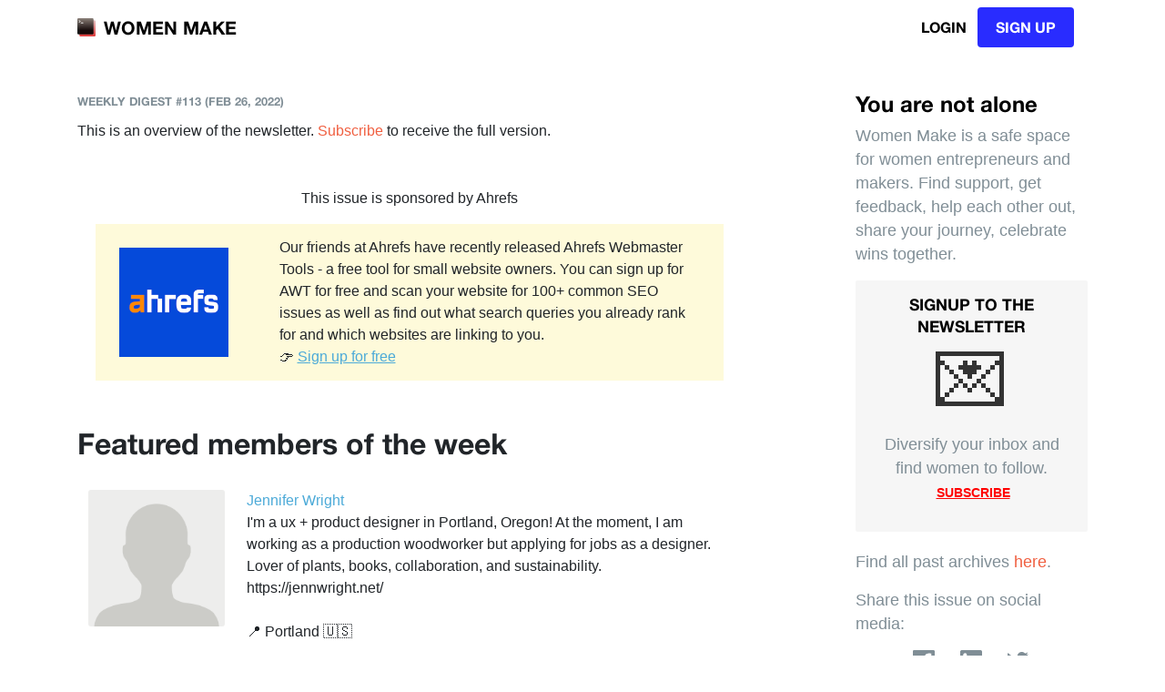

--- FILE ---
content_type: text/html; charset=utf-8
request_url: https://womenmake.com/weekly-digest/113
body_size: 12369
content:
<!DOCTYPE html>
<html lang="en">
<head>
	<link rel="preload" as="font" type="font/woff2" href="../../webfontkit-helvetica-neue/helveticaneue.woff" crossorigin="anonymous">
<link rel="preload" as="font" type="font/woff2" href="../../webfontkit-helvetica-neue/helveticaneue-light.woff" crossorigin="anonymous">
<link rel="preload" as="font" type="font/woff2" href="../../webfontkit-helvetica-neue/helveticaneue-medium.woff" crossorigin="anonymous">
	<meta http-equiv="Content-Type" content="text/html; charset=UTF-8">
	<meta name="viewport" content="width=device-width, initial-scale=1, shrink-to-fit=no">
	<link rel="icon" type="image/x-icon" href="../../favico.ico">
	
	
	
	<title>Women Make ∙ Weekly Digest #113</title>
	<meta name="description" content="Women Make ∙ Weekly Digest #113 - Feb 26, 2022">
	<meta property="og:title" content="Women Make ∙ Weekly Digest #113" />
	<meta property="og:image" content="https://womenmake.com/img/weeklydigest.png" />
	<meta property="og:image:secure_url" content="https://womenmake.com/img/weeklydigest.png" />
	<meta property="og:locale" content="en_US" />
	<meta property="og:description" content="Women Make ∙ Weekly Digest #113 - Feb 26, 2022" />
	<meta property="og:image:type" content="image/jpeg" />
	<meta property="og:image:width" content="1200" />
	<meta property="og:image:height" content="628" />
	<meta property="og:url" content="https://womenmake.com/weekly-digest/113" />
	<meta name="twitter:site" content="@women_make_" />
	<meta property="twitter:card" content="summary_large_image" />
	<meta property="twitter:site" content="@women_make" />
	<meta property="twitter:creator" content="@women_make" />
	<meta property="twitter:image" content="https://womenmake.com/img/weeklydigest.png" />
	<meta property="twitter:description" content="Women Make ∙ Weekly Digest #113 - Feb 26, 2022" />

	<!-- Bootstrap core CSS -->
	<link href="../../vendor/bootstrap/css/bootstrap.min.css" rel="stylesheet">

	<!-- Custom fonts for this template -->
	<link href="../../vendor/font-awesome/css/font-awesome.min.css" rel="stylesheet" type="text/css">

	<!-- Custom styles for this template -->
	<link href="../../css/creative.min.css" rel="stylesheet">
	<link href="../../css/custom.css" rel="stylesheet">
	<style>
		/*@font-face{
	font-family: 'Custom Font';
	font-weight: normal;
	font-style: normal;
	font-display: swap;*/
	/* Read next point */
	/*unicode-range: U+000-5FF;*/
	/* Download only latin glyphs */
	/*src: local('Custom Font'), url('/fonts/custom-font.woff2') format('woff2'), url('/fonts/custom-font.woff') format('woff');
}*/


@font-face {
	font-family: 'Helvetica Neue Regular';
	font-style: normal;
	font-weight: normal;
	font-display: block;
	src: url('../../webfontkit-helvetica-neue/helveticaneue.woff') format('woff');
}

@font-face {
	font-family: 'Helvetica Neue Light';
	font-style: normal;
	font-weight: normal;
	font-display: block;
	src: url('../../webfontkit-helvetica-neue/helveticaneue-light.woff') format('woff');
}

@font-face {
	font-family: 'Helvetica Neue Medium';
	font-style: normal;
	font-weight: normal;
	font-display: block;
	src: url('../../webfontkit-helvetica-neue/helveticaneue-medium.woff') format('woff');
}
		html, body {
    /*position: relative;*/
    height: 100%;
}
body {
  	display: flex;
  	flex-direction: column;
}
.container {
  flex: 1 0 auto;
}
.page-footer {
  flex-shrink: 0;
}
/*.page-footer {
	position: absolute;
	left: 0;
	bottom: 0;
	width: 100%;
	overflow: hidden;
}*/
.footerlinks{
	padding-left: 5px;
	text-decoration: none!important;
}
.footer-sections{
	color: #808E96;
}
.footer-sections:hover{
	color: #808E96;
}
#sideurls {
	color:#808E96!important;
}
.sidebottomlinks {
	color:#808E96!important;
}

.nav-link {
	color:#000!important;
	/*color:#999;*/
	font-size: 0.95em;
	float: right;
	font-family:'Helvetica Neue Regular';
	font-weight: 1!important;
}

#nav-link {
  	color:#666;
  	font-size: 0.9rem;
  	font-weight: 400;
}

#members {
	margin:10px auto;
}

.member {
	position: relative;
	width: 40px;
	height: 40px;
	background-size: cover;
	display: inline-block;
	margin-right: -10px;
	border-radius: 100%;
	border: 2px solid #fff;
	background-color: #f5f5f5;
}

#telegram_log_top {
	position: absolute;
	z-index: 9999;
	width: 240px;
	height: 50px;
	/*display: block;
	width: 100%;
	height: 100px;*/
	opacity: 0.001;
	padding-top: 3px;
}

#telegram_log {
	position: absolute;
	z-index: 9999;
	display: block;
	width: 240px;
	height: 50px;
	margin-left: 214px;
	margin-top: 5px;
	opacity: 0.001;
	left: 0;
	right: 0;
	margin: auto;
}

.navbar-toggler {
	color:#FFF!important;
	height: 57px;
	width: 57px;
	border-radius: 50px;
	text-align: center;
	font-weight: 400;
	font-size: 1.3rem;
	color: #FFF;
	
    	
    	background-image:url('../../placeholder_profile.png')!important;
        background-size: 57px 57px;
        /*background: #292CFF;*/
	
}

.navbar-toggler-icon {
	/*opacity: 0;*/
	background-image: url("data:image/svg+xml;charset=utf8,%3Csvg viewBox='0 0 30 30' xmlns='http://www.w3.org/2000/svg'%3E%3Cpath stroke='rgba(0, 0, 0, 0)' stroke-width='2' stroke-linecap='round' stroke-miterlimit='10' d='M4 7h22M4 15h22M4 23h22'/%3E%3C/svg%3E")!important;
}

.nav-item { margin:0 auto!important;}

#mainNav {
	border-bottom: transparent!important;)
	border-bottom: 0px;
	background-color: #FFF;
	/*border:0!important;*/
}

/* template */

.navbar-brand>img {
	max-height:50px;
}
/* regular */

@media only screen and (min-width: 989px){
	.mobmenu {display:none;}
	.logo_regular {display:block;}
	.logo_mobile {display:none;}
	.additional_button_regular {display: block;}
	.additional_button_mobile {display: none;}
}

/* mobile */
@media (max-width: 575px) {
	.additional_button_regular {display: none;}
	.additional_button {margin-right:0px;position: fixed;right: 90px;top:8px;}
}

@media only screen and (max-width: 990px){
	
	.logo_regular {display:block;}
	.logo_mobile {display:none;}
	
	.additional_button_regular {display: none;}
	.additional_button_mobile {display: block;}
	.additional_button { margin-left:440px;margin-right:0px;}
}

@media only screen and (max-width: 350px){
	.logo_regular {display:none;}
	.logo_mobile {display:block;}
	.mobmenu {display:block;}
}

@media only screen and (max-width: 780px){
	.additional_button_regular {display: none;}
	.additional_button {margin-left:260px;margin-right:0px!important;}
	/*#submitbutton {margin-left:260px;margin-right:0px!important;}*/
	/*.additional_button_mobile {margin-left:260px;margin-right:0px!important;}*/
}

/*.additional_button_mobile{
	float: right;
}*/

#submitbutton {
	background: #F0F0F0;
    font-weight: 700;
    text-transform: uppercase;
    border: none;
    border-radius: 4px;
    font-family: 'Open Sans','Helvetica Neue',Arial,sans-serif;
    vertical-align: middle;
    line-height: 50px;
    width: 120px;
    text-align: center;
    margin-right: 20px;
    text-decoration: none;
    margin-top: 3px;
    margin-bottom: 3px;
}

#editbutton {
    background: #f05;
    color:#FFF;
    font-weight: 700;
    text-transform: uppercase;
    border: none;
    border-radius: 4px;
    font-family: 'Open Sans','Helvetica Neue',Arial,sans-serif;
    vertical-align: middle;
    line-height: 50px;
    /*width: 150px;*/
    width: 120px;
    text-align: center;
    margin-right: 20px;
    text-decoration: none;
    margin-top: 3px;
    margin-bottom: 3px;
}

.dropdown-toggle img{
    height:57px;
    border: 2px solid #F6F6F6!important;
    /*border-radius:50px;*/
    /*box-shadow: 0 4px 8px 0 rgba(0, 0, 0, 0.1), 0 6px 20px 0 rgba(0, 0, 0, 0.1);*/
    display: block;
    width:57px;
    background:#F6F6F6;
}

.dropdown {
	background:#fff;
    border-radius:4px;
    width:55px;  
}

.dropdown-menu {
    right:0!important;
    left: unset;
    border: 1.5px solid rgba(0,0,0,.05);
}

.dropdown-menu>li>a {
    color:#428bca;
}

.dropdown ul.dropdown-menu {
    border-radius:4px;
    box-shadow:none;
    margin-top:20px;
    width:100px;
}

.dropdown-toggle::after {
    display:none;
}

.dropdown ul.dropdown-menu:before {
    content: "";
    border-bottom: 10px solid #fff;
    border-right: 10px solid transparent;
    border-left: 10px solid transparent;
    position: absolute;
    top: -10px;
    right: 16px;
    z-index: 10;
}

.dropdown ul.dropdown-menu:after {
    content: "";
    border-bottom: 12px solid rgba(0,0,0,.05);
    border-right: 12px solid transparent;
    border-left: 12px solid transparent;
    position: absolute;
    top: -12px;
    right: 14px;
    z-index: 9;
}

.menu-emoji{
	padding-right: 4px;
}
.menu-link{
    color:#333!important;
    display: block;
    padding-left:8px;
}

.menu-link:hover {
    background:#292CFF;
    text-decoration: none;
    color:#FFF!important;
    padding-left:10px;
}

#menu-name-user {
    color: #030303;
    /*font-weight: 700;*/
    word-wrap: break-word;
}

#menu-username-user {
    margin-top: 0.3rem;
    font-size: 0.8em;
    color: #999;
}

#menu-top {
    padding-left:10px;
    background:#FFF;
    text-decoration: none;
}

#menu-top:hover {
    text-decoration: none;
    padding-left:12px;
}

#img_default img {
    display: block;
    height: 57px;
    width: 57px;
    border-radius: 50px;
    background: #F6F6F6;
    text-align: center;
    font-weight: 400;
    font-size: 1.3rem;
    color: #FFF;
    text-decoration: none;
}

@media only screen and (max-width: 990px){
    #img_default { display: none;}
}

.logbuttons {
	display:inline;
}

#loginbutton {
	background:transparent;
	color:#030303!important;
}

#loginbutton:hover {
	background:none!important;
	color:#000;
}

#signupbutton {
	padding: 10px 20px;
}

/* signup + overlay */

#signup-telegram{
	display: block;
	text-align: center;
	margin: 0 auto;
	padding-bottom: 20px;
	/*cursor: pointer;*/
}

#signin-telegram{
	display: block;
	text-align: center;
	margin: 0 auto;
	padding-bottom: 20px;
	/*cursor: pointer;*/
}

#already-account {
	display: block;
	color:#000;
}

#already-account-login {
	color:#000;
	display: block;
}

#signup-info {
	font-size: 0.95rem;
	color: #6c757d;
	font-family: -apple-system,BlinkMacSystemFont,"Segoe UI",Roboto,"Helvetica Neue",Arial,sans-serif,"Apple Color Emoji","Segoe UI Emoji","Segoe UI Symbol" !important;
	font-weight: 300;
	max-width: 390px;
	display: block;
	margin: 20px auto;
	margin-top: 0px !important;
}

#signup-info a {
	font-size: 0.95rem;
	color: #333;
	font-family: -apple-system,BlinkMacSystemFont,"Segoe UI",Roboto,"Helvetica Neue",Arial,sans-serif,"Apple Color Emoji","Segoe UI Emoji","Segoe UI Symbol" !important;
	font-weight: 500;
	text-decoration: underline;
}

.modal-header {
	padding: 10px;
	border-bottom: 0;
}

.modal-backdrop.show {
	opacity: 1!important;
}

.modal-backdrop {
	z-index: 0;
}

.modal-dialog {
	max-width: 700px;
	margin: 200px auto;
}



@media(max-width: 767px){
	.navbar-brand {
		font-size: 1rem;
		margin-top: 3px;
	}

	#signupbutton {
		margin-top: 0px;
		padding: 10px; 
	}

	.modal-dialog{
		margin: 110px auto;
	}

	#modalsignup {
		background-color: rgba(255, 255, 255, 0.4);
	}

	#modallogin {
		background-color: rgba(255, 255, 255, 0.4);
	}

	#modalaction {
		background-color: rgba(255, 255, 255, 0.4);
	}

	.modal-header {
		padding-top: 30px;
	}

	.modal-content {
		height:480px!important;
	}
}

.modal-body {
	font-family: Helvetica Neue LT,Helvetica Neue,Helvetica,Arial,-apple-system,BlinkMacSystemFont,Segoe UI,sans-serif;
	font-weight: 700;
	font-size: 1.7rem!important;
	line-height: 2rem;
	letter-spacing: 0;
	margin-bottom: 1.875rem;
	color: #FFF!important;
	text-align: center;
}

.modal-body > span {
	font-size: 1.1rem;
}

#body-login {
	color:#FFF;
	background:#F3F3F3;
	border-radius:2px;
}

.modal-body p {
	margin: auto;
	font-size: 1.4rem!important;
}

#value-p {
	color: #030303!important;
	height: 67px!important;
	font-size: 1.85rem!important;
	font-weight: 500!important;
	line-height: 1.85rem!important;
}

#value-p p {
	max-width: 400px;
	margin-bottom:10px;
}

#value-p-login {
	background:#FCFCFC!important;
	color: #000!important;
	/*height: 67px!important;*/
	font-size: 1.4rem!important;
	font-weight: 500!important;
	line-height: 1.8rem!important;
}

#value-p-login p {
	max-width: 360px;
	margin-bottom:10px;
}

#value-p-action p {
	max-width: 380px;
	margin-bottom:10px;
}

.modal-title {
	font-weight: 700;
	color: #f05f40;
	font-family: 'Open Sans','Helvetica Neue',Arial,sans-serif;
	min-height: 75px;
	display: block;
	margin: 0 auto;
	margin-bottom: 0px;
	font-weight: 700;
	font-size: 2.5rem;
	line-height: 4.5rem;
	letter-spacing: -.025rem;
	margin-bottom: 1.875rem;
	color: #030303;
}

.modal-content {
	height:480px;
	background:#FFF;
	border:0;
}

#close-modal-signup {
	top: 10px;
	right: 16px;
	position: absolute;
	text-shadow: 0!important;
	opacity: 1!important;
	font-weight: 700;
	line-height: 1;
}

#close-modal-login {
	top: 10px;
	right: 16px;
	position: absolute;
	text-shadow: 0!important;
	opacity: 1!important;
	font-weight: 700;
	line-height: 1;
}

#close-modal-action {
	top: 10px;
	right: 16px;
	position: absolute;
	text-shadow: 0!important;
	opacity: 1!important;
	font-weight: 700;
	line-height: 1;
}

.close {
	color:#6c757d;
	font-size: 2rem!important;
	cursor:pointer;
}

.close:hover {
	color:#CCC;
}

.modal-title {
	margin:auto;
	text-align: center;
}

.modal-body {
	font-size:3rem;
}

#value-p-action {
	background:#DEEDD5;
	color:#000;
}

#popsignup {
	cursor:pointer;
}

#modalsignup {
	background-color: rgba(255, 255, 255, 0.4);
}

#modallogin {
	background-color: rgba(255, 255, 255, 0.4);
}

#modalaction {
	background-color: rgba(255, 255, 255, 0.4);    
}

#header-login {
	background: #FFF;
	border-radius: 2px;
}

#title-login {
	color:#030303;
}

#content-login {
	background:#F3F3F3;
}

/* options */

#close-modal-login {
	text-shadow: 0 !important;
	font-weight: 700;
	line-height: 1;

}

.close:hover {
	color: #CCC;
}

.close:focus, .close:hover {
	color: #000;
}

.close {
	color: #6c757d;
	font-size: 2.5rem;
	cursor: pointer;
}

		.btn-join-container{
			display: flex;
  			justify-content: center;
		}
		.btn-join{
			font-size: 1rem;
			margin-bottom:16px;
			margin-top: 10px;
			width: 120px;
		}
		.founding-badge {
			font-weight: 700;
			font-size: 0.8rem;
			padding: 5.75px 7px;
			color:#000;
			margin:0px 4px;
			background:#E9E9E9;
			border-radius:100px;
			font-family: -apple-system,BlinkMacSystemFont,"Segoe UI",Roboto,"Helvetica Neue",Arial,sans-serif,"Apple Color Emoji","Segoe UI Emoji","Segoe UI Symbol";
		}
		.hover-event {
			cursor: pointer;
		}
		.list-group {
			display: block;
		}
		.list-group li .icon-result {
			width: 40px;
			height: 40px;
			border-radius: 3px;
			overflow: hidden;
			margin-right: .5em;
		}
		.list-group li {
			border:0;
			padding-right: 80px;
            padding-left: 62px;
            padding-bottom:0px;
		}
		.list-group li:last-child {
			padding-bottom:10px;
		}
		.result-icon {
			position: absolute;
			width: 30px;
			height: 30px;
			border-radius: 3px;
			overflow: hidden;
			margin-right: .5em;
		}
		.result-author img {
			position: absolute;
			max-height:55px;
			border-radius: 50%;
			margin: 0.3rem;
			top: 10px;
			right: 10px;
		}
		.headline{
			text-decoration: none!important;
			/*display: block;*/
		}
		.result-text {
			/*margin-left:45px;
			padding-right: 60px;*/
			color:#111;
		}
		.result-text a {
			color:#030303;
		}
		.result-title {
			font-size: 1.6rem;
			display:inline;
			font-family: 'Helvetica Neue Medium';
			font-weight: 550;
		}
		.result-meta {
			color:#58717e!important;
		}
		.pin{
			font-size: 1.38rem;
			/*position: relative;*/
			/*top: 3px;*/
			position: absolute;
			bottom: 12px;
			padding-left: 8px;
		}
		/*.result-title a {
			color:#030303;
		}*/
		.meta-poster{
			/*margin-top: 10px;*/
			margin-top: 5px;
			color: #58717E;
			/*display:inline-block;*/
		}
		.span-link {
			font-size: 0.8rem;
			color: #808E96;
			font-weight: 400;
			padding-left: 3px;
		}
		.info {
			font-size: 1.2rem!important;
		}
		footer.footer {
			height:50px;
		}

		/* regular */
		@media only screen and (min-width: 989px){
			.top-info-regular {display:block;}
			.top-info-mobile {display:none;}
		}
		/* mobile */
		@media only screen and (max-width: 990px){
			.top-info-regular {display:none;}
			.top-info-mobile {display:block;}
		}

		/* MOBILE */
		@media(max-width: 989px){
			#sideabout {
				padding-top: 40px;
			}
		}
		/* REGULAR */
		.top-info-mobile{
			text-align: center;
		}
		@media screen and (max-width: 576px) {
			.list-group li {
    			padding-right: 20px;
			}
			.result-title {
				font-size:1.4rem!important;
			}
			.result-author {
				display:none;
			}
			#sideabout {
				padding-top: 40px;
			}
			.sponsor-row{
				padding: 10px;
			}
		}
		#content {
			margin:100px auto;
		}
		#sideabout h4 {
			color: #030303;
			/*font-weight: 700;*/
		}
		#sideabout p {
			color:#808E96;
			font-weight: 400;
			font-size: 1.1rem;
		}
		#list-title {
			color: #808E96;
			font-weight: 700;
			line-height: 1.5rem;
			font-size: 0.8rem;
			text-transform: uppercase;
		}
		.all_patrons{
			text-align: center;
		}
		.modulepart {
			background:#F6F6F6;
			border-radius: 2px;
			padding: 15px 20px !important;
			margin-bottom: 10px;
		}
		.type-post{
			position: absolute;
			font-size: 1.5rem;
			height: 40px;
			width: 40px;
			display: block;
			text-align: center;
			border-radius: 50px;
			left: 10px;
		}
		.color-article {
			color: transparent;
			text-shadow: 0 0 0px #C1FF6D;
		}
		.color-ask {
			color: transparent;
			text-shadow: 0 0 0px #57FFDA;
		}
		.color-launch {
			color: transparent;
			text-shadow: 0 0 0px #FA94F4;
		}
		.color-event {
			color: transparent;
			text-shadow: 0 0 0px #B79DF7;
		}
		.color-post {
			color: transparent;
			text-shadow: 0 0 0px #69D9F3;
		}
		.color-AMA {
			color: transparent;
			text-shadow: 0 0 0px yellow;
		}
		.list-group-item {
			/*background: #F6F6F6;
		  	border-radius: 2px !important;
		  	border: 1px solid #F6F6F6 !important;*/
		}
		.title_section{
			margin-top: 50px;
			margin-bottom: 20px;
			font-size: 2rem;
		}
		.catpost{
			padding-bottom: 3px;
		}
		.superpose {
			position: absolute;
		}
		.catfront {
			top: 12.5px;
			left:8.5px;
			text-decoration: none!important;
		}
		.catbg {
			font-size: 1.7rem;
			text-decoration: none!important;
		}
		.avatar {
			border-radius: 50%;
			margin-right:10px;
			margin-bottom: 2px;
		}
		.avatar_link {
			color:#333;
			font-weight: 500;
		}
		.listmember {
			margin:18px auto;
		}
		.listmember > li {
			margin-top:10px;
			white-space: nowrap;
			overflow: hidden;
			text-overflow: ellipsis;
		}
		.memberli{
			white-space: nowrap;
			overflow: hidden;
			text-overflow: ellipsis;
		}
		#sideurls {
			color:#808E96!important;
		}
		.sidebottomlinks {
			color:#808E96!important;
		}
		#newsletter > a {
			margin-left:3px;
			font-weight: 700;
			font-size: 0.85rem;
			text-transform: uppercase;
			color:#030303;
		}
		#newsletter > span {
			font-size: 1.5rem !important;
			top: 4px;
			position: relative;
		}
		.tr_member{
			margin-bottom: 20px;
		}
		.img_member{
			background-color: #FFFFFF;
			/*border-radius: 50%;*/
			border-radius: 3px;
			max-width: 150px;
		}
		.table td{
			border: none;
		}
		.table-a a{
			color: #4caad8;
		}
		.support-button{
			background-color: #6c838b;
			color: white;
		}
		.social-sharing {
		    /*margin-left: 40px;
		    margin-right: 15px;*/
		    margin-top:5px;
		    margin-bottom: 20px;
		    /*display: -webkit-box;
		    display: -webkit-flex;
		    display: -ms-flexbox;*/
		    display: flex;
		    list-style: none;
		    /*padding-left:7px;
		    position:relative;*/
		    padding-right: 40px;
		    justify-content: center;
		}
		.social-sharing > :last-child {
		    margin-right: 0;
		}
		.social-sharing > * {
		    margin-right: 1.6rem;
		}
		/*.social-sharing > li {
			display: inline;
		}*/
		/*.social-sharing > li:last-child{
		    right:0;
		    position:absolute;
		}*/
		.social-link {
		    background: #808E96!important;
		    -webkit-mask-position: center!important;
		    mask-position: center!important;
		    -webkit-mask-repeat: no-repeat!important;
		    mask-repeat: no-repeat!important;
		    -webkit-mask-size: 100% auto!important;
		    mask-size: 100% auto!important;
		    overflow: hidden!important;
		    text-indent: 100vw!important;
		    white-space: nowrap!important;
		    display: block!important;
		    height: 1.5rem!important;
		    width: 1.5rem!important;
		    color: #40474e;
		    font-size: .75rem!important;
		    line-height: 1;
		    text-decoration: none;
		    margin-right: 2px;
		}
		.social-link[href*="facebook.com"] {
			background-image: none;
		    -webkit-mask-image: url([data-uri]);
		    mask-image: url([data-uri]);
		}
		.social-link[href*="linkedin.com"] {
			background-image: none;
		    -webkit-mask-image: url([data-uri]);
		    mask-image: url([data-uri]);
		}
		.social-link[href*="twitter.com"] {
			background-image: none;
		    -webkit-mask-image: url([data-uri]);
		    mask-image: url([data-uri]);
		}
		#options-button {
			display: none;
		}
		.emoji-newsletter{
			font-size: 5rem!important;
			text-align: center;
			line-height: 1;
		}
		.emoji-newsletter a:hover{
			text-decoration: none;
		}
		.modulepart {
			background:#F6F6F6;
			border-radius: 2px;
			padding: 15px 20px !important;
			margin-bottom: 10px;
		}
		.sidebar-title {
			color: #030303;
			/*font-weight: 700;*/
			line-height: 1.5rem;
			font-size: 1.1rem;
			text-transform: uppercase;
			text-align: center;
		}
		#patron{
			text-align: center;
		}
		#patron > a {
			margin-left:3px;
			font-weight: 700;
			font-size: 0.85rem;
			text-transform: uppercase;
			color:red;
			text-align:center;
			text-decoration: underline;
		}
		.sidebar-module > a { color: #000;}
		.sponsor{
			margin-top: 50px;
			margin-bottom: 50px;
		}
		.sponsor-pretext{
			text-align:center;
		}
		.sponsor-row{
			background-color: #FEFADA;
			margin-left: 20px;
			margin-right: 20px;
		}
		.sponsor-text{
			margin: auto;
		}
		.sponsor-text a{
			color: #4caad8;
			text-decoration: underline;
		}
		.sponsor-row img{
			max-width: 120px;
		}
		.sponsor-text-div{
			margin: 14px;
		}
		.sponsor-logo{
			margin: auto;
			padding: 12px 12px 12px 12px;
			display:block;
			text-align: center;
		}
	</style>
</head>

<body id="page-top">
	<!-- <div class="info-banner">
		<label>You need to be logged in to access this page.</label>
	</div> -->

	<nav class="navbar navbar-expand-lg navbar-light fixed-top" id="mainNav">
	<div class="container">

        
		<a class="navbar-brand js-scroll-trigger logo_regular" href="https://womenmake.com"><img id="vectorlogo" src="../../img/consolewm.svg">WOMEN MAKE</a>
        <a class="navbar-brand js-scroll-trigger logo_mobile" href="https://womenmake.com"><img id="vectorlogo" src="../../img/consolewm.svg">WM</a>

        
            <!-- IF USER LOGGED OUT -->

            <div class="col-4 d-flex justify-content-end align-items-center">
    			<a class="btn btn-primary logbuttons js-scroll-trigger" id="loginbutton" href="#">Login</a>
    			<a class="btn btn-primary logbuttons js-scroll-trigger" id="signupbutton" href="#" style="background-color:#292CFF">SIGN UP</a>
    		</div>
		

	</div>
</nav>
	
	<main role="main" class="container" id="content">
		<div class="row">
			<div class="col-lg-8">

				<ul class="list-group">
					<h1 id="list-title">Weekly Digest #113 (Feb 26, 2022)</h1>

					<p>This is an overview of the newsletter. <a href="/subscribe">Subscribe</a> to receive the full version.</p>

					

					
					
						<div class='sponsor'>
							<p class='sponsor-pretext'>This issue is sponsored by Ahrefs</p>

							<div class="row sponsor-row">
								<div class="col-md-3 col-sm-12 sponsor-logo">
									<div>
										<a href="https://bit.ly/3pYwLj2"><img src="https://womenmake.s3.eu-west-1.amazonaws.com/sponsors/Ahrefs+400x400.png"></a>
									</div>
								</div>
								<div class="col-md-9 col-sm-12 sponsor-text">
									<div class='sponsor-text-div'>
										<span style="font-size: 16px">Our friends at Ahrefs have recently released Ahrefs Webmaster Tools - a free tool for small website owners. You can sign up for AWT for free and scan your website for 100+ common SEO issues as well as find out what search queries you already rank for and which websites are linking to you.<br>👉 <a href="https://bit.ly/3pYwLj2">Sign up for free</a></span>
									</div>
								</div>
							</div>
						</div>

					


					<h4 class='title_section'>Featured members of the week</h4>

					<table class='table table-a'>

						
							<tr class='tr_member'>
								<td><img id='img_member' class='img_member' id='profilepic' src='../../placeholder_profile.png' /></td>
								<td>
									<a href='https://womenmake.com/@strangetimespdx'>Jennifer Wright</a><br>
									I&#39;m a ux + product designer in Portland, Oregon! At the moment, I am working as a production woodworker but applying for jobs as a designer. Lover of plants, books, collaboration, and sustainability. 
https://jennwright.net/
<br>
									
										<br>
									

									
									📍 Portland 🇺🇸<br>
									
								</td>
							</tr>

					
							<tr class='tr_member'>
								<td><img id='img_member' class='img_member' id='profilepic' src='../../placeholder_profile.png' /></td>
								<td>
									<a href='https://womenmake.com/@supgerry'>Geraldine Lee</a><br>
									Brand Strategy - Squarespace Designer - Content Marketing Writer - Brand &amp; Portrait Photographer<br>
									
										<br>
									

									
									📍 Winnipeg <br>
									
								</td>
							</tr>

					
							<tr class='tr_member'>
								<td><img id='img_member' class='img_member' id='profilepic' src='https://womenmake.s3-eu-west-1.amazonaws.com/profile_pics/pp-4gSMdLFuOqOXjH5QQkFIkKkklAGDgO.jpg' /></td>
								<td>
									<a href='https://womenmake.com/@jpepper23'>Julia Peper</a><br>
									sophomore media, communications &amp; design student with tech dreams ✨ | incoming PM intern @ a bond rating agency | current projects: ux design @ a stealth fintech startup, builder @ Dream DAO<br>
									
										<br>
									

									
									📍 New York 🇺🇸<br>
									
								</td>
							</tr>

					
					</table>

					<!-- divider -->
					<table width="100%" style="table-layout: fixed;">
						<tbody><tr>
							<td style="padding:50px 20px 20px 20px;">
								<table align="center" width="100%" height="2px" style="line-height:2px;"><tbody><tr>
									<td style="padding:0px 0px 2px 0px;" bgcolor="#d4dadf"></td>
								</tr></tbody></table>
							</td>
						</tr></tbody>
					</table>
					
					<table class='table-a' width="100%" style="table-layout: fixed;">
						<tbody>
							<tr>
								<td style="padding:18px 20px 0px 20px; line-height:22px; text-align:inherit;" height="100%" valign="top" bgcolor="" role="module-content"><div style="font-family: inherit; text-align: inherit"><span style="color: #696969; font-size: 15px">Find Women Make on <a href='https://twitter.com/women_make_'>Twitter</a> and <a href='https://instagram.com/women_make_'>Instagram</a>.</span></div></td>
							</tr>
						</tbody>
					</table>	

				</ul>
			</div>

			<aside class="col-lg-3 ml-sm-auto blog-sidebar">

				<div class="sidebar-module sidebar-module-inset" id="sideabout">
					<h4>You are not alone</h4>
					<p>Women Make is a safe space for women entrepreneurs and makers. Find support, get feedback, help each other out, share your journey, celebrate wins together.</p>

					<div class="sidebar-module modulepart">
						<h4 class="sidebar-title" style="">Signup to the newsletter</h4>
						<p class="memberli emoji-newsletter"><a class="avatar_link" href="https://womenmake.us18.list-manage.com/subscribe?u=325376d845fa7f58d118c6ed1&id=930a0a3f50" rel="nofollow">💌</a></p>
						<!--<p id="patron">Receive the weekly best posts and featured members.<br><a href='https://womenmake.us18.list-manage.com/subscribe?u=325376d845fa7f58d118c6ed1&id=930a0a3f50'>Subscribe</a></p>-->
						<p id="patron">Diversify your inbox and find women to follow.<br><a href='https://womenmake.us18.list-manage.com/subscribe?u=325376d845fa7f58d118c6ed1&id=930a0a3f50'>Subscribe</a></p>
					</div>

					<p style="margin-top:20px">Find all past archives <a href='https://womenmake.com/weekly-digest'>here</a>.</p>

					<p>Share this issue on social media:</p>

					<div>
						<ul class="social-sharing">
							

							
							

			                
							<li class="social-sharing__item">
								<a class="social-link" href="https://www.facebook.com/sharer/sharer.php?u=https://womenmake.com/weekly-digest/113" target="_blank">
									Facebook
								</a>
							</li>
							<li class="social-sharing__item">
		                    	<a class="social-link" href="https://www.linkedin.com/shareArticle?mini=true&url=https://womenmake.com/weekly-digest/113&source=WomenMake&summary=summary&title=Women Make • Weekly Digest #113

Women Make ∙ Weekly Digest #113 - Feb 26, 2022 and new members @strangetimespdx, @supgerry, and @jpepper23.

Read this issue here 👉 https://womenmake.com/weekly-digest/113&amp;source=womenmake.com" target="_blank">
		                        	LinkedIn
			                    </a>
			                </li>
			                <li class="social-sharing__item">
			                	
			                	<a class="social-link" href="https://twitter.com/intent/tweet?text=Women%20Make%20%E2%80%A2%20Weekly%20Digest%20%23113%0A%0AWomen%20Make%20%E2%88%99%20Weekly%20Digest%20%23113%20-%20Feb%2026%2C%202022%20and%20new%20members%20%40strangetimespdx%2C%20%40supgerry%2C%20and%20%40jpepper23.%0A%0ARead%20this%20issue%20here%20%F0%9F%91%89%20https%3A%2F%2Fwomenmake.com%2Fweekly-digest%2F113&amp;via=women_make_&amp;hashtags=WomenMake" target='_blank'>
			                        Twitter
			                    </a>
			                </li>
			                <!--<li class="social-sharing__item">
			                    <img id="options-button" src="../img/options.svg">
			                </li>-->
			            </ul>
			        </div>

				</div>
					
			</aside><!-- /.blog-sidebar -->

		</div><!-- /.row -->

	</main><!-- /.container -->

	<footer class="page-footer font-small unique-color-dark pt-0">
	<div style="background-color: #f9f9f9;">
		<div class="container">
			<div class="row py-4 d-flex align-items-center" style="padding-bottom:0px!important">

				<div class="col-md-8 col-lg-8 text-center text-md-left mb-4 mb-md-0">
					<p id='sideurls' class="mb-0">
						<a class='sidebottomlinks' href='https://womenmake.com/about'>About</a> •
						<a class='sidebottomlinks' href='https://womenmake.com/founding-membership'>Founding Membership</a> • 
						<a class='sidebottomlinks' href='https://womenmake.com/sponsorship'>Sponsorship</a> • 
						<a class='sidebottomlinks' href='https://womenmake.com/featured-products'>Featured products</a> •
						<a class='sidebottomlinks' href='https://womenmake.com/weekly-digest'>Newsletter</a> • 
						<a class='sidebottomlinks' href='https://womenmake.com/guidelines'>Guidelines</a> • 
						<a class='sidebottomlinks' href='https://womenmake.com/presskit'>Press Kit</a>
					</p>
				</div>

				<div class="col-md-4 col-lg-4 text-center text-md-right">
					<a class="tw-ic footerlinks" href="https://twitter.com/women_make_" target="_blank">
						<i class="fa fa-twitter" class="social-icons"></i>
					</a>
					<a class="tw-ic footerlinks" href="https://instagram.com/women_make_" target="_blank">
						<i class="fa fa-instagram" class="social-icons"></i>
					</a>
					<a class="tw-ic footerlinks" href="https://medium.com/women-make" target="_blank">
						<i class="fa fa-medium" class="social-icons"></i>
					</a>
				</div>
				
			</div>

			<div class="row py-4 d-flex align-items-center">
				<div class="col-md-6 col-lg-5 text-center text-md-left mb-4 mb-md-0">
					<p id='sideurls' class="mb-0">© 2020 Women Make</h6>
				</div>
			</div>

		</div>
	</div>
</footer>
	<div class="modal fade" id="modallogin" tabindex="-1" role="dialog" aria-labelledby="modalLabel" aria-hidden="true" data-backdrop="true">
	<div class="modal-dialog" role="document">
		<div class="modal-content" id="content-login">
			<div class="modal-header" id="header-login">
				<h5 class="modal-title" id="title-login">Welcome back</h5>
				<button type="button" id="close-modal-login" class="close" data-dismiss="modal" aria-label="Close">
					<span aria-hidden="true">&times;</span>
				</button>
			</div>

			<div class="modal-body" id="value-p-login">
				<p>Log in to update your profile, find other women entrepreneurs and share news with the community.</p>
			</div>
			<div class="modal-body" id="body-login">
				
				<a href='https://telegram.me/womenmakebot?start=login' onclick="window.open('https://telegram.me/womenmakebot?start=login','popup','width=500,height=500'); return false;"><img src="../../img/logintelegram.svg" id="signin-telegram"></a>
				<!--<span id="signup-info">Click the <strong>Start</strong> button in Telegram or send <strong>/login</strong> to @WomenMakeBot.</span>--><span id="signup-info">Send <strong>/login</strong> to @WomenMakeBot. Make sure Telegram is installed on your device.</span>
				<span id="already-account-login">No account yet? <a href="#" id="login-open-signup">Try it now</a></span>

			</div>
		</div>
	</div>
</div>

<div class="modal fade" id="modalsignup" tabindex="-1" role="dialog" aria-labelledby="modalLabel" aria-hidden="true" data-backdrop="true">
	<div class="modal-dialog" role="document">
		<div class="modal-content">
			<div class="modal-header">
				<h5 class="modal-title">Join Women Make</h5>
				<button type="button" id="close-modal-signup" class="close" data-dismiss="modal" aria-label="Close">
					<span aria-hidden="true">&times;</span>
				</button>
			</div>

			<div id="members">
				
					
					
					
						<div class="member" style="z-index:10;background-image:url('https://t.me/i/userpic/320/diannamallen.jpg');"></div>	
					
						<div class="member" style="z-index:10;background-image:url('https://t.me/i/userpic/320/gimmeacamera.jpg');"></div>	
					
						<div class="member" style="z-index:10;background-image:url('https://t.me/i/userpic/320/stephsmith.jpg');"></div>	
					
						<div class="member" style="z-index:10;background-image:url('https://t.me/i/userpic/320/bossnayamoss.jpg');"></div>	
					
						<div class="member" style="z-index:10;background-image:url('https://t.me/i/userpic/320/justirma.jpg');"></div>	
					
						<div class="member" style="z-index:10;background-image:url('https://t.me/i/userpic/320/asebold.jpg');"></div>	
					
				
			</div>

			<div class="modal-body" id="value-p">
				<p>Create an account to chat with other women entrepreneurs.</p>
			</div>

			<div class="modal-body" id="body-signup">
				
				<a href='https://womenmake.com/signup'><img src="../../img/signuptelegram.svg" id="signup-telegram"></a>
				<!--<span id="already-account">Confirm the request on Telegram, then come back here.</span>-->
				<span id="already-account">Already have an account? <a href="#" data-target="#modallogin" id="signup-open-login">Login</a></span>
              <!--<span id="signup-info">Create an account to chat with other women entrepreneurs helping each other out.</span>-->
			</div>
		</div>
	</div>
</div>
	
	
	

	<script src="../../vendor/jquery/jquery.min.js"></script>
	<script src="../../vendor/bootstrap/js/bootstrap.bundle.min.js"></script>
	<script src="../../vendor/jquery-easing/jquery.easing.min.js"></script>
	<script src="../../vendor/scrollreveal/scrollreveal.min.js"></script>
	<script src="../../vendor/magnific-popup/jquery.magnific-popup.min.js"></script>
	<script src="../../js/creative.min.js"></script>

	<script>
    $(document).ready(function () {

        //- ???
        $('#popsignup').on('click', function() {
            //alert('popup signup')
            $('#modalsignup').show()
        })

        //- hide popup (login/signup)
        $('.modal').on('hidden.bs.modal', function () {
            //alert('hide popup')
            //$('#mainNav').css('background-color','#FFF')
            $('#loginbutton').show()
            $('#signupbutton').show()
            $('#mainNav').addClass("fixed-top")
            //remove_telegram_div()
        })

        //- show popup (login/signup)
        $('.modal').on('show.bs.modal', function () {
            //alert('show popup')
            //$('#mainNav').css('background-color','transparent')
            $('#loginbutton').hide()
            $('#signupbutton').hide()
        })

        //- click signup button
        $('#signupbutton').on('click', function() {
            //alert('click signup button')
            $('#modalsignup').modal('toggle')
            //add_signup_telegram_div()
        })

        //- click login button
        $('#loginbutton').on('click', function() {
            //alert('click login button')
            $('#modallogin').modal('toggle')
            //add_login_telegram_div()
        })

        $('#poplogin').on('click', function() {
            //alert('pop login')
            $('#modallogin').show()
        })

        //- show login popup
        $('#modallogin').on('shown.bs.modal', function () {
            //alert('modal login')
            $('#loginbutton').hide()
            $('#signupbutton').hide()
            //add_login_telegram_div()
        })

        //- show signup popup
        $('#modalsignup').on('shown.bs.modal', function () {
            //alert('modal signup')
            $('#loginbutton').hide()
            $('#signupbutton').hide()
            //add_signup_telegram_div()
        })

        //- open login popup from signup popup
        $('#signup-open-login').on('click', function() {
            //alert('signup open login')
            $('#modalsignup').modal('toggle')
            setTimeout(function(){
                $('#modallogin').modal('toggle')
                $('#modalsignup').hide()
            }, 200)
        })

        //- ???
        $('#action-open-login').on('click', function() {
            //alert('action open login')
            $('#modalaction').modal('toggle')
            setTimeout(function(){
                $('#modallogin').modal('toggle')
                $('#modalaction').hide()
            }, 200)
        })

        //- open signup popup from login popup
        $('#login-open-signup').on('click', function() {
            //alert('open signup from login')
            $('#modallogin').modal('toggle')
            setTimeout(function(){
                $('#modalsignup').modal('toggle')
                $('#modallogin').hide()
            }, 200)
        })

        //- close login popup (cross button)
        $('#close-modal-login').on('click', function() {
            //alert('close login poup')
            $('#modallogin').modal('toggle')
        })

        //- ???
        $('#close-modal-action').on('click', function() {
            //alert('close modal action')
            $('#modalaction').modal('toggle')
        })

        function preload(arrayOfImages) {
            $(arrayOfImages).each(function(){
                $('<img/>')[0].src = this
            })
        }

        function getRandomInt(min, max) {
            return Math.floor(Math.random() * (max - min + 1)) + min;
        }

        var myAnim = setInterval(function(){
            var nextImage = getRandomInt(1, 13);
            $("#womenanim").attr('src', './img/anim/' + nextImage + '.png')
        }, 120)
     
        var randomstop = getRandomInt(2, 6) * 1000
      
        setTimeout(function(){ clearInterval(myAnim); }, 6000)

    })
</script>

	<script async src="https://www.googletagmanager.com/gtag/js?id=UA-117769322-1"></script>
<script>
	window.dataLayer = window.dataLayer || []
  	function gtag(){dataLayer.push(arguments)}
  	gtag('js', new Date())
  	gtag('config', 'UA-117769322-1')
</script>
	<script>
	function is_valid_url(str){
		var pattern = new RegExp('^(http:\/\/www\.|https:\/\/www\.|http:\/\/|https:\/\/)?[a-z0-9]+([\-\.]{1}[a-z0-9]+)*\.[a-z]{2,5}(:[0-9]{1,5})?(\/.*)?$')
		return !!pattern.test(str)
	}

	function validate_url(value) {
		return /^(?:(?:(?:https?|ftp):)?\/\/)(?:\S+(?::\S*)?@)?(?:(?!(?:10|127)(?:\.\d{1,3}){3})(?!(?:169\.254|192\.168)(?:\.\d{1,3}){2})(?!172\.(?:1[6-9]|2\d|3[0-1])(?:\.\d{1,3}){2})(?:[1-9]\d?|1\d\d|2[01]\d|22[0-3])(?:\.(?:1?\d{1,2}|2[0-4]\d|25[0-5])){2}(?:\.(?:[1-9]\d?|1\d\d|2[0-4]\d|25[0-4]))|(?:(?:[a-z\u00a1-\uffff0-9]-*)*[a-z\u00a1-\uffff0-9]+)(?:\.(?:[a-z\u00a1-\uffff0-9]-*)*[a-z\u00a1-\uffff0-9]+)*(?:\.(?:[a-z\u00a1-\uffff]{2,})))(?::\d{2,5})?(?:[/?#]\S*)?$/i.test(value);
	}

	function clean(url){
		url=url.replace('https://', '')
		url=url.replace('http://', '')
		url=url.replace('www.', '')
		if(url[url.length - 1] == '/'){
			url=url.slice(0, -1)
		}
		return url
	}

	function domain(url){
		var domain=url.replace('http://','').replace('https://','').replace('www.','').split(/[/?#]/)[0]
		return domain
	}

	let prepath = "../../"
	let placeholder_url = prepath ? prepath + 'placeholder_profile.png' : 'placeholder_profile.png'
	
	$('img#profilepic')
	.on('load', function(){
		if (this.id == 'profilepic' && (this.naturalWidth == 1 || this.naturalWidth == 0)) {
			this.src = placeholder_url
		}
    })
    .on('error', function(){
    	//console.log('error loading image')
    	this.src = placeholder_url
    })
</script>

	<script>
		$(document).ready(function(){

			$('#support-button').click(function( event ){
				//let url='https://womenmake.com/just-ship-it-challenge-2019'
				window.open('/support', '_top')
			})

			/*$('#share-issue').click(function( event ){
				let issue_nb=document.getElementById('share-issue').value
				let url='https://womenmake.com/weekly-digest/' + issue_nb
				let message='Women Make • Weekly Digest #' + issue_nb + '\n\nRead this issue here 👉 ' + url
				let share_url = 'https://twitter.com/intent/tweet?text=' + encodedMsg + '&url=' + share_link
			})*/
		})
	</script>

<script defer src="https://static.cloudflareinsights.com/beacon.min.js/vcd15cbe7772f49c399c6a5babf22c1241717689176015" integrity="sha512-ZpsOmlRQV6y907TI0dKBHq9Md29nnaEIPlkf84rnaERnq6zvWvPUqr2ft8M1aS28oN72PdrCzSjY4U6VaAw1EQ==" data-cf-beacon='{"version":"2024.11.0","token":"5ac0eeca44c446dcb9845335ffe59eb6","r":1,"server_timing":{"name":{"cfCacheStatus":true,"cfEdge":true,"cfExtPri":true,"cfL4":true,"cfOrigin":true,"cfSpeedBrain":true},"location_startswith":null}}' crossorigin="anonymous"></script>
</body>
</html>

--- FILE ---
content_type: text/css; charset=UTF-8
request_url: https://womenmake.com/css/creative.min.css
body_size: 547
content:
body,html{width:100%;height:100%}body{font-family:Merriweather,'Helvetica Neue',Arial,sans-serif}hr{max-width:50px;border-width:3px;border-color:#f05f40}hr.light{border-color:#fff}a{color:#f05f40;-webkit-transition:all .2s;-moz-transition:all .2s;transition:all .2s}a:hover{color:#f05f40}h1,h2,h3,h4,h5,h6{font-family:'Helvetica Neue Regular', 'Helvetica Neue', Arial,sans-serif}.bg-primary{background-color:#f05!important}.bg-dark{background-color:#212529!important}.text-faded{color:rgba(255,255,255,.7)}section{padding:4rem 0}.section-heading{margin-top:0}::-moz-selection{color:#fff;background:#212529;text-shadow:none}::selection{color:#fff;background:#212529;text-shadow:none}img::selection{color:#fff;background:0 0}img::-moz-selection{color:#fff;background:0 0}#mainNav{border-bottom:1px solid rgba(33,37,41,.1);background-color:#fff;font-family:'Helvetica Neue Light','Helvetica Neue',Arial,sans-serif;-webkit-transition:all .2s;-moz-transition:all .2s;transition:all .2s}#mainNav .navbar-brand{/*font-weight:700;*/text-transform:uppercase;color:#f05f40;font-family:'Helvetica Neue Regular','Helvetica Neue',Arial,sans-serif}#mainNav .navbar-brand:focus,#mainNav .navbar-brand:hover{color:#f05f40}#mainNav .navbar-nav>li.nav-item>a.nav-link,#mainNav .navbar-nav>li.nav-item>a.nav-link:focus{font-size:.9rem;font-weight:700;text-transform:uppercase;color:#212529}#mainNav .navbar-nav>li.nav-item>a.nav-link:focus:hover,#mainNav .navbar-nav>li.nav-item>a.nav-link:hover{color:##292CFF}#mainNav .navbar-nav>li.nav-item>a.nav-link.active,#mainNav .navbar-nav>li.nav-item>a.nav-link:focus.active{color:#292CFF!important;background-color:transparent}#mainNav .navbar-nav>li.nav-item>a.nav-link.active:hover,#mainNav .navbar-nav>li.nav-item>a.nav-link:focus.active:hover{background-color:transparent}@media (min-width:992px){#mainNav{border-color:transparent;background-color:transparent}#mainNav .navbar-brand{color:rgba(255,255,255,.7)}#mainNav .navbar-brand:focus,#mainNav .navbar-brand:hover{color:#fff}#mainNav .navbar-nav>li.nav-item>a.nav-link{padding:.5rem 1rem}#mainNav .navbar-nav>li.nav-item>a.nav-link,#mainNav .navbar-nav>li.nav-item>a.nav-link:focus{color:rgba(255,255,255,.7)}#mainNav .navbar-nav>li.nav-item>a.nav-link:focus:hover,#mainNav .navbar-nav>li.nav-item>a.nav-link:hover{color:#fff}#mainNav.navbar-shrink{border-bottom:1px solid rgba(33,37,41,.1);background-color:#fff}#mainNav.navbar-shrink .navbar-brand{color:#f05f40}#mainNav.navbar-shrink .navbar-brand:focus,#mainNav.navbar-shrink .navbar-brand:hover{color:#f05f40}#mainNav.navbar-shrink .navbar-nav>li.nav-item>a.nav-link,#mainNav.navbar-shrink .navbar-nav>li.nav-item>a.nav-link:focus{color:#212529}#mainNav.navbar-shrink .navbar-nav>li.nav-item>a.nav-link:focus:hover,#mainNav.navbar-shrink .navbar-nav>li.nav-item>a.nav-link:hover{color:#f05f40}}header.masthead{padding-top:10rem;padding-bottom:calc(10rem - 56px);background-image:url(../img/background.png);background-position:center center;-webkit-background-size:cover;-moz-background-size:cover;-o-background-size:cover;background-size:cover}header.masthead hr{margin-top:30px;margin-bottom:30px}header.masthead h1{font-size:2rem}header.masthead p{font-weight:300}@media (min-width:768px){header.masthead p{font-size:1.15rem}}@media (min-width:992px){header.masthead{height:100vh;min-height:650px;padding-top:0;padding-bottom:0}header.masthead h1{font-size:2.3rem}}@media (min-width:1200px){header.masthead h1{font-size:2.7rem}}.service-box{max-width:400px}.portfolio-box{position:relative;display:block;max-width:650px;margin:0 auto}.portfolio-box .portfolio-box-caption{position:absolute;bottom:0;display:block;width:100%;height:100%;text-align:center;opacity:0;color:#fff;background:rgba(240,95,64,.9);-webkit-transition:all .2s;-moz-transition:all .2s;transition:all .2s}.portfolio-box .portfolio-box-caption .portfolio-box-caption-content{position:absolute;top:50%;width:100%;transform:translateY(-50%);text-align:center}.portfolio-box .portfolio-box-caption .portfolio-box-caption-content .project-category,.portfolio-box .portfolio-box-caption .portfolio-box-caption-content .project-name{padding:0 15px;font-family:'Helvetica Neue Regular','Helvetica Neue',Arial,sans-serif}.portfolio-box .portfolio-box-caption .portfolio-box-caption-content .project-category{font-size:14px;font-weight:600;text-transform:uppercase}.portfolio-box .portfolio-box-caption .portfolio-box-caption-content .project-name{font-size:18px}.portfolio-box:hover .portfolio-box-caption{opacity:1}.portfolio-box:focus{outline:0}@media (min-width:768px){.portfolio-box .portfolio-box-caption .portfolio-box-caption-content .project-category{font-size:16px}.portfolio-box .portfolio-box-caption .portfolio-box-caption-content .project-name{font-size:22px}}.text-primary{color:#f05f40!important}.btn{/*font-weight:700;*/text-transform:uppercase;border:none;border-radius:4px;font-family:'Helvetica Neue Regular','Helvetica Neue',Arial,sans-serif}.btn-xl{padding:1rem 2rem}.btn-primary{background-color:#f05f40;border-color:#f05f40}.btn-primary:active,.btn-primary:focus,.btn-primary:hover{color:#fff;background-color:#f05!important}.btn-primary:active,.btn-primary:focus{box-shadow:0 0 0 .2rem rgba(240,95,64,.5)!important}.dropdown-menu{font-family:'Helvetica Neue Light';font-weight:600;}#menu-name-user{font-family:'Helvetica Neue Regular';font-weight:500;}

.section-heading{
	font-weight: 1!important;
}

.nav-link {
	color:#000!important;
	font-size: 0.95em;
	float: right;
	font-family:'Helvetica Neue Regular';
	font-weight: 1!important;
}

@font-face {
	font-family: 'Helvetica Neue Regular';
	font-style: normal;
	font-weight: normal;
	src: url('../../webfontkit-helvetica-neue/helveticaneue.woff') format('woff');
}

@font-face {
	font-family: 'Helvetica Neue Light';
	font-style: normal;
	font-weight: normal;
	src: url('../../webfontkit-helvetica-neue/helveticaneue-light.woff') format('woff');
}

@font-face {
	font-family: 'Helvetica Neue Medium';
	font-style: normal;
	font-weight: normal;
	src: url('../../webfontkit-helvetica-neue/helveticaneue-medium.woff') format('woff');
}


/*@font-face {
	font-family: 'Helvetica Neue Medium';
	font-style: normal;
	font-weight: normal;
	src: url('../../webfontkit-helvetica-neue/HelveticaNeueMedium.woff') format('woff');
}*/

/*@font-face {
	font-family: 'Helvetica Neue Regular';
	font-style: normal;
	font-weight: normal;
	src: url('../../webfontkit-helvetica-neue/helveticaneue.woff') format('woff');
}*/

/*@font-face {
	font-family: 'Helvetica Neue Thinner';
	font-style: normal;
	font-weight: normal;
	src: url('../../webfontkit-helvetica-neue/HelveticaNeueRegular.woff') format('woff');
}*/


--- FILE ---
content_type: text/css; charset=UTF-8
request_url: https://womenmake.com/css/custom.css
body_size: 275
content:

    a:active, a:focus {
      outline: 0;
      border: none;
      -moz-outline-style: none
    }

    button:focus{
     outline:none !important;
    }

    .btn:hover, .btn:focus { outline: none; text-decoration: none; } .btn { outline: none; text-decoration: none; }

    .social-icons{ margin-right:10px;font-size: 20px; }

    @media (min-width:992px) {
        #screendesktop{display: block!important;}
        #screenmobile{display: none!important;}
        #about-text {
        padding: 15px;
        }
    }
     
    @media (max-width: 991px) {
        
        #screenmobile{display: block!important;margin: auto;}

        #screendesktop{display: none!important;}

        .scroll-down {
        /*position: fixed;
        bottom: 0px;
        */
        display:none;
        }

    }

    .navbar-light .navbar-toggler {
    color: #000;
    border:none;
    }

    .navbar-brand {
      color:#030303!important;
    }
    #overview {
      background-color:#F9F9F9!important;
      color:#030303!important;
    }

    #howto {
      color:#FFF!important;
    }

    #howto .section-heading {
        color:#FFF!important;
    }

    #howto p {
        color:#FFF!important;
        margin-bottom: 0px;
        margin-top:0px!important;
    }

    #about {
      background-color:#FFF!important;
    }

    #about-text {
      background:#F3F3F3;
      padding:30px 40px 40px 40px;
      box-shadow: -5px -5px 0px #fbfbfb, inset -5px -5px 0px #fbfbfb;
      box-sizing: border-box;
      line-height: 1.2rem;
      font-size: 1.0rem !important;
      text-align: justify;
    }

    #htgetstarted {margin-top:30px;}


    #twinvite {margin-top:30px;color:#FFF;background: #00aced;}


    #dltg {
      font-weight: bold;
      border-bottom: 3px solid #FFF;
      padding-bottom: 2px;
      text-decoration: none;
      color:#FFF;
    }

    #jww {
      font-weight: bold;
      border-bottom: 3px solid #FFF;
      padding-bottom: 2px;
      text-decoration: none;
      color:#FFF;

    }

    #mtw {
    border-bottom: 1px solid #000;
    padding-bottom: 0px;
    text-decoration: none;
    color: #000;
    }

    .section-heading {
    margin-top: 0;
    color:#030303!important;
    margin-bottom: 2rem;
    font-weight:700;
    }

    .members {
      border:0px solid #fff;
      border-radius:100%;
      width:2.5em;
      height:2.5em;
      vertical-align:middle;
      margin-right:0.25em;
      margin-bottom:0.25em;
    }

    .maker {
      width:9.5em;
      vertical-align:middle;
      margin-right:0.25em;
      margin-bottom:0.25em;
    }

    #displaymembers {
      margin-top:40px;
    }

    #telegramcircle {
      width:350px;
    }

    #telegram {
      background-color:#FFF!important;
    }

    .text-faded {
      margin-top:50px;
      line-height: 2.8rem;
      color:#333!important;
      font-size:1.5rem!important;
    }

    #vectorlogo {
    height: 25px;
    padding-bottom: 5px;
    margin-right: 9px;
    }

    .scroll-down {
    position: absolute;
    
    bottom: 10px;
    width: 100%;
    text-align: center;
    font-size: 30px;
    line-height: 50px;
    }

    #scrolltext {
    font-weight:400;
    text-transform: none;
    color:#030303;
    font-size:0.8rem;
    }

    
    #scrollicon {
    /*-webkit-animation: bounce 2.5s infinite;
    animation: bounce 2.5s infinite;
    */

    }

    #scrollicon {

  animation: bounce 1s infinite alternate;
  -webkit-animation: bounce 1s infinite alternate;
}
@keyframes bounce {
  from {
    transform: translateY(0px);
  }
  to {
    transform: translateY(-8px);
  }
}
@-webkit-keyframes bounce {
  from {
    transform: translateY(0px);
  }
  to {
    transform: translateY(-8px);
  }
}

.footerlinks {
  font-size:0.8rem;
  color:#CCC;
}

#footer-cp {
    font-size:0.8rem;
    font-weight: 500;
    text-transform: uppercase;
    color: #333;
    font-family: 'Open Sans','Helvetica Neue',Arial,sans-serif;
}

#textvp {
  color: #808E96;font-size: 1.4rem;font-weight: 400;
}

--- FILE ---
content_type: image/svg+xml
request_url: https://womenmake.com/img/signuptelegram.svg
body_size: 696
content:
<?xml version="1.0" encoding="UTF-8"?>
<svg width="240px" height="50px" viewBox="0 0 240 50" version="1.1" xmlns="http://www.w3.org/2000/svg" xmlns:xlink="http://www.w3.org/1999/xlink">
    <!-- Generator: Sketch 52.6 (67491) - http://www.bohemiancoding.com/sketch -->
    <title>signuptelegram</title>
    <desc>Created with Sketch.</desc>
    <defs>
        <linearGradient x1="66.67%" y1="16.67%" x2="41.67%" y2="75%" id="linearGradient-1">
            <stop stop-color="#37AEE2" offset="0%"></stop>
            <stop stop-color="#1E96C8" offset="100%"></stop>
        </linearGradient>
        <linearGradient x1="65.97%" y1="43.69%" x2="85.12%" y2="80.24%" id="linearGradient-2">
            <stop stop-color="#EFF7FC" offset="0%"></stop>
            <stop stop-color="#FFFFFF" offset="100%"></stop>
        </linearGradient>
    </defs>
    <g id="Page-1" stroke="none" stroke-width="1" fill="none" fill-rule="evenodd">
        <g id="Desktop-HD" transform="translate(-78.000000, -785.000000)">
            <g id="signuptelegram" transform="translate(78.000000, 785.000000)">
                <rect id="Rectangle-13" fill="#49B8E9" fill-rule="nonzero" x="0" y="0" width="240" height="50" rx="4"></rect>
                <g id="Download" transform="translate(53.000000, 15.000000)" fill="#FFFFFF" font-family="Helvetica-Bold, Helvetica" font-size="16" font-weight="bold">
                    <text id="Sign-up-with-Telegra">
                        <tspan x="0.28125" y="15.5">Sign up with Telegram</tspan>
                    </text>
                </g>
                <g id="Telegram_logo" transform="translate(12.000000, 11.000000)">
                    <circle id="Oval" fill="url(#linearGradient-1)" cx="14" cy="14" r="14"></circle>
                    <path d="M12.1969697,21 C11.7846485,21 11.8547121,20.8197316 11.7125061,20.3651491 L10.5,15.7445842 L19.8333333,9.33333333" id="Path" fill="#C8DAEA"></path>
                    <path d="M11.6666667,19.8333333 C11.9848485,19.8333333 12.1254318,19.6763693 12.3030303,19.4901176 L14,17.7102006 L11.8832424,16.3333333" id="Path" fill="#A9C9DD"></path>
                    <path d="M11.7749569,16.6358477 L17.3956529,20.8251933 C18.0370469,21.182218 18.4999639,20.9973681 18.6597284,20.2244456 L20.9476399,9.34767151 C21.1818821,8.40024085 20.5896518,7.97053071 19.9760591,8.25156358 L6.54147981,13.4776634 C5.62444396,13.8487352 5.62979036,14.3648728 6.37432338,14.5948535 L9.82193932,15.6804204 L17.8035369,10.6004182 C18.1803304,10.3699098 18.5261497,10.4938361 18.2423138,10.7479698" id="Path" fill="url(#linearGradient-2)"></path>
                </g>
            </g>
        </g>
    </g>
</svg>

--- FILE ---
content_type: image/svg+xml
request_url: https://womenmake.com/img/logintelegram.svg
body_size: 266
content:
<?xml version="1.0" encoding="UTF-8"?>
<svg width="240px" height="50px" viewBox="0 0 240 50" version="1.1" xmlns="http://www.w3.org/2000/svg" xmlns:xlink="http://www.w3.org/1999/xlink">
    <!-- Generator: Sketch 52.6 (67491) - http://www.bohemiancoding.com/sketch -->
    <title>logintelegram</title>
    <desc>Created with Sketch.</desc>
    <defs>
        <linearGradient x1="66.67%" y1="16.67%" x2="41.67%" y2="75%" id="linearGradient-1">
            <stop stop-color="#37AEE2" offset="0%"></stop>
            <stop stop-color="#1E96C8" offset="100%"></stop>
        </linearGradient>
        <linearGradient x1="65.97%" y1="43.69%" x2="85.12%" y2="80.24%" id="linearGradient-2">
            <stop stop-color="#EFF7FC" offset="0%"></stop>
            <stop stop-color="#FFFFFF" offset="100%"></stop>
        </linearGradient>
    </defs>
    <g id="Page-1" stroke="none" stroke-width="1" fill="none" fill-rule="evenodd">
        <g id="Desktop-HD" transform="translate(-78.000000, -846.000000)">
            <g id="logintelegram" transform="translate(78.000000, 846.000000)">
                <rect id="Rectangle-13" fill="#FFFFFF" fill-rule="nonzero" x="0" y="0" width="240" height="50" rx="4"></rect>
                <g id="Download" transform="translate(53.000000, 15.000000)" fill="#000000" font-family="Helvetica-Bold, Helvetica" font-size="16" font-weight="bold">
                    <text id="Log-in-with-Telegram">
                        <tspan x="0.28125" y="15.5">Log in with Telegram</tspan>
                    </text>
                </g>
                <g id="Telegram_logo" transform="translate(12.000000, 11.000000)">
                    <circle id="Oval" fill="url(#linearGradient-1)" cx="14" cy="14" r="14"></circle>
                    <path d="M12.1969697,21 C11.7846485,21 11.8547121,20.8197316 11.7125061,20.3651491 L10.5,15.7445842 L19.8333333,9.33333333" id="Path" fill="#C8DAEA"></path>
                    <path d="M11.6666667,19.8333333 C11.9848485,19.8333333 12.1254318,19.6763693 12.3030303,19.4901176 L14,17.7102006 L11.8832424,16.3333333" id="Path" fill="#A9C9DD"></path>
                    <path d="M11.7749569,16.6358477 L17.3956529,20.8251933 C18.0370469,21.182218 18.4999639,20.9973681 18.6597284,20.2244456 L20.9476399,9.34767151 C21.1818821,8.40024085 20.5896518,7.97053071 19.9760591,8.25156358 L6.54147981,13.4776634 C5.62444396,13.8487352 5.62979036,14.3648728 6.37432338,14.5948535 L9.82193932,15.6804204 L17.8035369,10.6004182 C18.1803304,10.3699098 18.5261497,10.4938361 18.2423138,10.7479698" id="Path" fill="url(#linearGradient-2)"></path>
                </g>
            </g>
        </g>
    </g>
</svg>